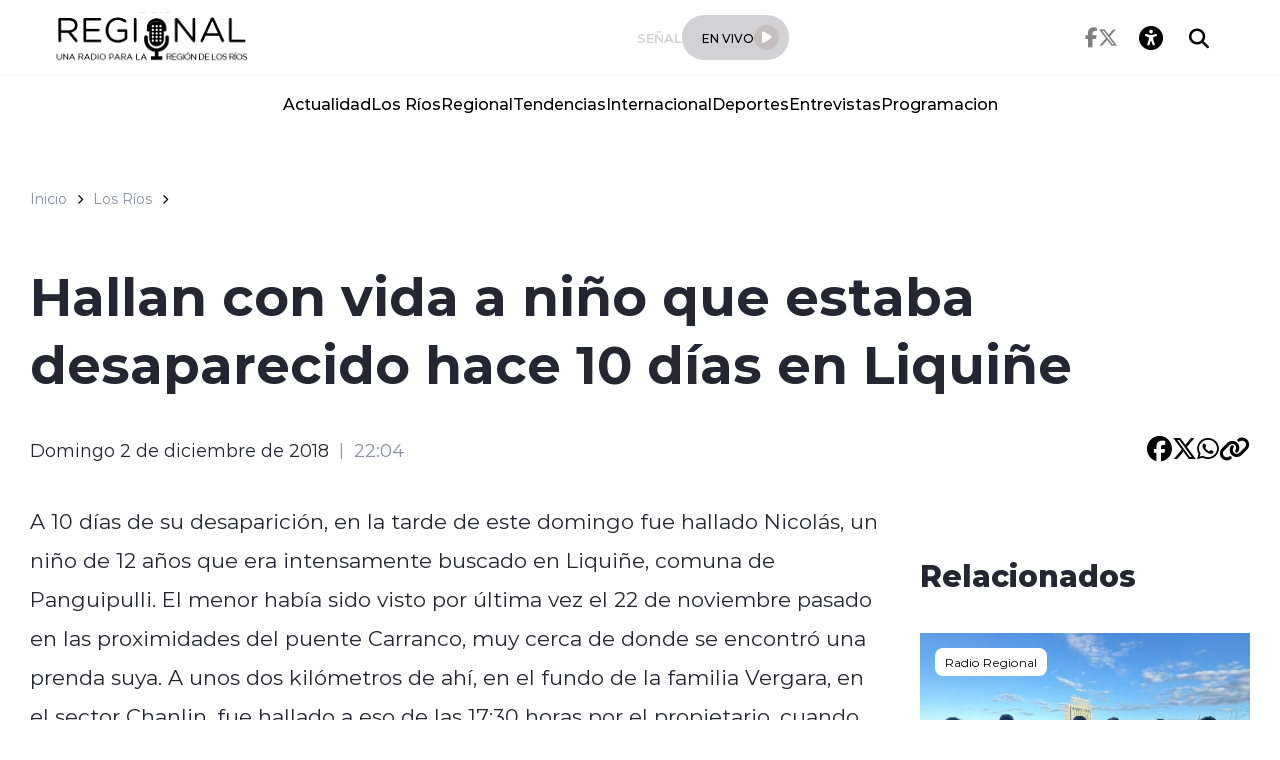

--- FILE ---
content_type: text/html; charset=utf-8
request_url: https://www.google.com/recaptcha/api2/aframe
body_size: 267
content:
<!DOCTYPE HTML><html><head><meta http-equiv="content-type" content="text/html; charset=UTF-8"></head><body><script nonce="a-QVQBilPvfGE7Kkqrh5tQ">/** Anti-fraud and anti-abuse applications only. See google.com/recaptcha */ try{var clients={'sodar':'https://pagead2.googlesyndication.com/pagead/sodar?'};window.addEventListener("message",function(a){try{if(a.source===window.parent){var b=JSON.parse(a.data);var c=clients[b['id']];if(c){var d=document.createElement('img');d.src=c+b['params']+'&rc='+(localStorage.getItem("rc::a")?sessionStorage.getItem("rc::b"):"");window.document.body.appendChild(d);sessionStorage.setItem("rc::e",parseInt(sessionStorage.getItem("rc::e")||0)+1);localStorage.setItem("rc::h",'1768916264317');}}}catch(b){}});window.parent.postMessage("_grecaptcha_ready", "*");}catch(b){}</script></body></html>